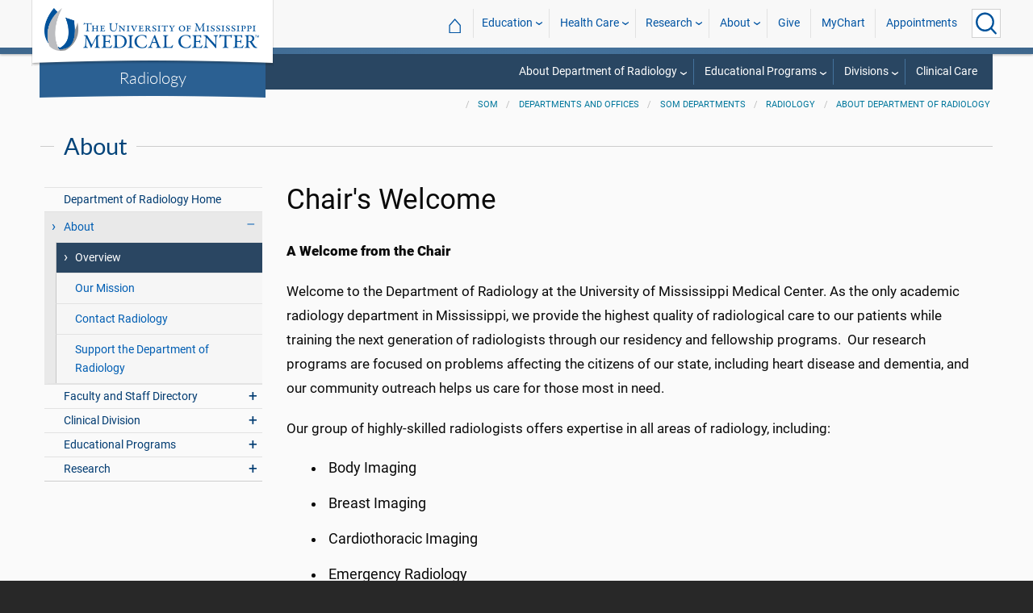

--- FILE ---
content_type: text/html; charset=utf-8
request_url: https://www.umc.edu/som/Departments%20and%20Offices/SOM%20Departments/Radiology/About-Us/Overview.html
body_size: 51211
content:

<!DOCTYPE html>
<html lang="en" class="ummc">
<head>
    <meta charset="utf-8" />
    <meta name="viewport" content="width=device-width, initial-scale=1.0" />
    
        <meta name="WT.cg_n" content="umc.edu" />
        <meta name="WT.cg_s" content="Education" />
        <meta name="WT.cg_s2" content="SOM" />
        <meta name="WT.cg_s3" content="Departments and Offices" />
        <meta name="WT.cg_s4" content="SOM Departments" />
        <meta name="WT.cg_s5" content="Radiology" />
        <meta name="WT.cg_s6" content="About Department of Radiology" />
        <meta name="WT.cg_s7" content="Overview" />
        <meta name="fb:app_id" content="226353484189489" />
        <meta name="og:url" content="https://umc.edu/som/Departments and Offices/SOM Departments/Radiology/About-Us/Overview.html" />
        <meta name="og:type" content="article" />
        <meta name="og:site_name" content="University of Mississippi Medical Center" />
        <meta name="og:title" content="Overview" />
        <meta name="og:description" content=" A Welcome from the Chair " />
        <meta name="description" content=" A Welcome from the Chair " />

    <link rel="canonical" href="https://umc.edu/som/Departments and Offices/SOM Departments/Radiology/About-Us/Overview.html" />


    <title>Chair&#x27;s Welcome - University of Mississippi Medical Center</title>

    

<link rel="shortcut icon" href="/img/favicon.ico" />
<link href="/img/apple-touch-icon-180.png" rel="apple-touch-icon" />
<link href="/img/apple-touch-icon-180.png" rel="apple-touch-icon" sizes="180x180" />
<link href="/img/apple-touch-icon-192.png" rel="icon" sizes="192x192" />

    <link rel="stylesheet" href="/_content/ummc.cascade.components/lib/slick-carousel/slick.min.css?v=ke7G-wFSu3v-A2BtFRwgec_Vh4-Wx4oCqPddg3HRjGg" />
<link rel="stylesheet" href="/_content/ummc.cascade.components/css/slick-theme-feature-slider.css?v=naWCgQiIadzD2yfq8Oxos7d9sgbgIz3DXiGN2NtrNNA" />
<link rel="stylesheet" href="/_content/ummc.cascade.components/lib/jqueryui/themes/base/jquery-ui.min.css?v=tPN1H9AV54rRzDsuuLXC0ncNyeEhxQSdYRgXkyB23Mw" />
<link rel="stylesheet" href="/_content/ummc.cascade.components/lib/fancybox/jquery.fancybox.min.css?v=Vzbj7sDDS_woiFS3uNKo8eIuni59rjyNGtXfstRzStA" />
<link rel="stylesheet" href="/_content/ummc.cascade.components/css/CampusAlertRow.css?v=j6XBs7I7L_lyI4FEXF4LTyjtEJR8t3sbZH1E3FZyv2w" />
<link rel="stylesheet" href="/_content/ummc.cascade.components/lib/foundation/css/foundation-float.min.css?v=Jhe1vNUaR_Q98hBe3SHDfk3idhhE3_IGe_VBOydAzgQ" />
<link rel="stylesheet" href="/_content/ummc.cascade.components/css/foundation-additions.css?v=-kpfcNQLy_UG5pbSnjXc-WQZrcdbUnKmuv0y79KFrj8" />
<link rel="stylesheet" href="/_content/ummc.cascade.components/css/ummc-styles.css?v=JymEanW9PeipOQVifyncBNyeGoPdbyFza33ZMTFAdPc" />
<link rel="stylesheet" href="/_content/ummc.cascade.components/css/slick-theme-row-slideshow.css?v=0Q4WkxNV_GBZO3K5EdqQ0avn54NQNC0yxn6s3QnT-jo" />
<link rel="stylesheet" href="/_content/ummc.cascade.components/css/print.css?v=NJ2R1podcbPLTl97RHqnW21PNWaOKkSvXDOvEQqdQZI" />
<link rel="stylesheet" href="/_content/ummc.cascade.components/lib/aos/aos.css?v=GqiEX9BuR1rv5zPU5Vs2qS_NSHl1BJyBcjQYJ6ycwD4" />
    
    <link rel="stylesheet" href="/UMMCWebsite.styles.css?v=niLUGzn-bjjUsF0A4LKDWPHusf2KLS3PojwG-kX3pzw" />
</head>
<body>

    


<header role="banner" id="headerwrap" class="header-wrap ">
    <div class="row">

        <ul id="skip" class="skip">
            <li><a href="#content-anchor">Skip to content</a></li>
        </ul>

        
<div id="logo-wrap">

        <a runat="server" id="logolink" class="logo-link" href="/">
            <img ID="logou" class="logo-u" src="/img/ummc_logo_U_4k.cmp.png" alt="University of Mississippi Medical Center" />
            <img ID="logoummc" class="logo-ummc" src="/img/ummc_logo_UMMC3b_4k.cmp.png" alt="University of Mississippi Medical Center" />
            <div class="logo-ummc-short">
                <img ID="logoummcshort" src="/img/ummc_logo_UMMC_short.svg" alt="University of Mississippi Medical Center" />
            </div>
        </a>

</div>

            <div id="dept-name"><a href="/som/Departments and Offices/SOM Departments/Radiology/Home-Page.html" id="deptnamelink">Radiology</a></div>

        <ul class="menu top-buttons">
            <li class="nav-button-li search">
                <button type="button" class="top" aria-label="Click to Search UMMC"><p>Search UMMC</p><span></span></button>

            </li>
            <li class="nav-button-li hamburger"><button type="button" class="top" aria-label="Click to show Site Navigation"><p>Mobile Navigation</p><span></span></button></li>
        </ul>

        <div id="top-nav-wrap">

            <div id="search-popup-wrap" class="hideSearch">
                <form action="/Search/" method="get">
                    <ul class="menu">
                        <li><input type="search" name="query" id="Header_txtsearch" class="siteSearch" aria-label="Search UMMC" placeholder="Search UMMC..." /></li>
                        <li><input type="submit" id="btnSearch" class="button" Text="Search"/></li>
                    </ul>
                </form>
            </div>

            <!-- End Search Pop-up Wrap -->
            
<a id="top-nav-header" href="">UMMC Navigation</a>

<ul class="menu top-nav">

        <li>
            <a href="/">&#8962; <span class="top-home">UMMC Home</span></a>
        </li>

<li>
    <a href="/acadaff" class="has-subnav">Education</a>
    <ul>
        <li><a href="/Office%20of%20Academic%20Affairs/Home-Page.html">Academic Affairs</a></li>
        <li><a href="/prospective-students">For Prospective Students</a></li>
        <li><a href="/Office%20of%20Academic%20Affairs/For-Students/Student%20Affairs/Student-Affairs-Home.html">For Students</a></li>
        <li><a href="/UMMC/Residents-and-Fellows.html">For Residents and Fellows</a></li>
        <li><a href="/ForFaculty">For Faculty</a></li>
        <li><a href="/sod">School of Dentistry</a></li>
        <li><a href="/graduateschool">School of Graduate Studies</a></li>
        <li><a href="/shrp">School of Health Related Professions</a></li>
        <li><a href="/som">School of Medicine</a></li>
        <li><a href="/son">School of Nursing</a></li>
        <li><a href="/soph">School of Population Health</a></li>
        <li><a href="/online">UMMC Online</a></li>
        <li><a href="/faculty.aspx">Faculty Directory</a></li>
    </ul>
</li>
<li>
    <a href="/Healthcare" class="has-subnav">Health Care</a>
    <ul>
        <li><a href="/Healthcare">Health Care Home</a></li>
        <li><a href="/Healthcare/#All_services">All UMMC Services</a></li>
        <li><a href="/Childrens/">Children's of Mississippi</a></li>
        <li><a href="/DoctorSearch/">Find a Doctor</a></li>
        <li><a href="/LocationsSearch/">Find a Location</a></li>
        <li><a href="/billpay">Pay a Bill</a></li>
        <li><a href="/UMMCpricing">UMMC Pricing</a></li>
        <li><a href="/Patients_and_Visitors">Patient and Visitor Information</a></li>
        <li><a href="/Referring_Physicians">Referring Physicians</a></li>
    </ul>
</li>
<li>
    <a href="/Research" class="has-subnav">Research</a>
    <ul>
        <li><a href="/Research">Research Home</a></li>
        <li><a href="/Research/Centers-and-Institutes/">Centers and Institutes</a></li>
        <li><a href="/Research/Research-Offices/">Offices</a></li>
        <li><a href="/Research/Resources/">Resources</a></li>
        <li><a href="/Research/Research-Offices/Clinical-Trials/Participants/Home.html">Participate in Clinical Trials</a></li>
    </ul>

</li>
<li>
    <a href="/UMMC/About-Us/About-Us-Overview.html" class="has-subnav">About</a>
    <ul>
        <li><a href="/quicklinks">A-Z Site Index</a></li>
        <li><a href="/UMMC/About-Us/About-Us-Overview.html">About Us</a></li>
        <li><a href="/Accreditation">Accreditations</a></li>
        <li><a href="/UMMC/About-Us/History/">History</a></li>
        <li><a href="/Careers">Jobs at UMMC</a></li>
        <li><a href="/leadership">Leadership</a></li>
        <li><a href="/ummcmission">Mission and Vision</a></li>

    </ul>
</li>
<li><a href="/givenow">Give</a></li>
<li><a href="/mychart">MyChart</a></li>
<li><a href="/request_appointment">Appointments</a></li></ul>

            
<div id="sub-nav-wrap">

    <div id="sub-nav-title-wrap">
        <a id="subnavdeptnamelink" href="/som/Departments and Offices/SOM Departments/Radiology/Home-Page.html">Radiology</a>
    </div>

<ul class="menu sub-nav"><li><a href="">About Department of Radiology</a><ul><li class="direct-link"><a href="/som/Departments and Offices/SOM Departments/Radiology/About-Us/Overview.html">Chair's Message</a></li><li><a href="">Faculty and Administration Directory</a><ul><li class="direct-link"><a href="/som/Departments and Offices/SOM Departments/Radiology/Administration/Faculty.html">Faculty Directory</a></li><li class="direct-link"><a href="/som/Departments and Offices/SOM Departments/Radiology/Administration/Meet_Our_Staff.html">Administrative Staff Directory</a></li><li class="direct-link"><a href="/som/Departments and Offices/SOM Departments/Radiology/Divisions/Body-Imaging/Faculty.html">Body Imaging</a></li><li class="direct-link"><a href="/som/Departments and Offices/SOM Departments/Radiology/Divisions/Breast-Imaging/Faculty.html">Breast Imaging</a></li><li class="direct-link"><a href="/som/Departments and Offices/SOM Departments/Radiology/Divisions/Cardiac-Imaging/Faculty-and-Staff.html">Cardiac Imaging</a></li><li class="direct-link"><a href="/som/Departments and Offices/SOM Departments/Radiology/Divisions/Emergency-Radiology/Faculty.html">Emergency Radiology</a></li><li class="direct-link"><a href="/som/Departments and Offices/SOM Departments/Radiology/Divisions/Musculoskeletal-Radiology/Faculty.html">Musculoskeletal Radiology</a></li><li class="direct-link"><a href="/som/Departments and Offices/SOM Departments/Radiology/Divisions/Neuroradiology/Faculty.html">Neuroradiology</a></li><li class="direct-link"><a href="/som/Departments and Offices/SOM Departments/Radiology/Divisions/Nuclear-Medicine/Faculty.html">Nuclear Medicine</a></li><li class="direct-link"><a href="/som/Departments and Offices/SOM Departments/Radiology/Divisions/Pediatric-Radiology/Pediatric-Radiology-Faculty.html">Pediatric Radiology</a></li><li class="direct-link"><a href="/som/Departments and Offices/SOM Departments/Radiology/Research/Radiology-Research.html">Radiology Research</a></li></ul></li><li><a href="">Resources</a><ul><li class="direct-link"><a href="/som/Departments and Offices/SOM Departments/Radiology/About-Us/Donate-Online.html">Donate Online</a></li></ul></li><li><a href="">Contact Us</a><ul><li class="direct-link"><a href="/som/Departments and Offices/SOM Departments/Radiology/About-Us/Contact-Us.html">For more information</a></li><li class="direct-link"><a href="/som/Departments and Offices/SOM Departments/Radiology/About-Us/Donate-Online.html">Donate online</a></li></ul></li></ul></li><li><a href="">Educational Programs</a><ul><li><a href="">Students</a><ul><li class="direct-link"><a href="/som/Departments and Offices/SOM Departments/Radiology/Educational-Programs/Student-Program/Student-Program.html">Medical Students and Radiology</a></li></ul></li><li><a href="">Residencies</a><ul><li class="direct-link"><a href="/som/Departments and Offices/SOM Departments/Radiology/Educational-Programs/Residencies/Diagnostic-Residency-Program/Overview.html">Welcome</a></li><li class="direct-link"><a href="/som/Departments and Offices/SOM Departments/Radiology/Educational-Programs/Residencies/Diagnostic-Residency-Program/Admissions.html">Admissions</a></li><li class="direct-link"><a href="/som/Departments and Offices/SOM Departments/Radiology/Educational-Programs/Residencies/Diagnostic-Residency-Program/Curriculum.html">Curriculum</a></li><li class="direct-link"><a href="/som/Departments and Offices/SOM Departments/Radiology/Educational-Programs/Residencies/Diagnostic-Residency-Program/FAQ.html">FAQ</a></li><li class="direct-link"><a href="/som/Departments and Offices/SOM Departments/Radiology/Educational-Programs/Residencies/Diagnostic-Residency-Program/Program-Benefits.html">Program Benefits</a></li></ul></li><li><a href="">Fellowships</a><ul><li class="direct-link"><a href="/som/Departments and Offices/SOM Departments/Radiology/Educational-Programs/Fellowships/Breast Imaging/Breast Imaging Fellowship.html">Breast Imaging</a></li><li class="direct-link"><a href="/som/Departments and Offices/SOM Departments/Radiology/Educational-Programs/Fellowships/Body Imaging/Overview.html">Body Imaging</a></li><li class="direct-link"><a href="/som/Departments and Offices/SOM Departments/Radiology/Educational-Programs/Fellowships/Emergency-Radiology/Overview.html">Emergency Radiology</a></li><li class="direct-link"><a href="/som/Departments and Offices/SOM Departments/Radiology/Educational-Programs/Fellowships/Neuroradiology/Overview.html">Neuroradiology</a></li><li class="direct-link"><a href="/som/Departments and Offices/SOM Departments/Radiology/Educational-Programs/Fellowships/Musculoskeletal/Musculoskeletal_Fellowship.html">Musculoskeletal</a></li></ul></li><li><a href="">Contact Us</a><ul><li class="direct-link"><a href="/som/Departments and Offices/SOM Departments/Radiology/About-Us/Contact-Us.html">For more information</a></li><li class="direct-link"><a href="/som/Departments and Offices/SOM Departments/Radiology/About-Us/Donate-Online.html">Donate online</a></li></ul></li></ul></li><li><a href="">Divisions</a><ul><li class="direct-link"><a href="/som/Departments and Offices/SOM Departments/Radiology/Divisions/Overview.html">What We Offer</a></li><li class="direct-link"><a href="/som/Departments and Offices/SOM Departments/Radiology/Divisions/Body-Imaging/Division-of-Body-Imaging-Home.html">Body Imaging</a></li><li class="direct-link"><a href="/som/Departments and Offices/SOM Departments/Radiology/Divisions/Breast-Imaging/Overview.html">Breast Imaging</a></li><li class="direct-link"><a href="/som/Departments and Offices/SOM Departments/Radiology/Divisions/Cardiac-Imaging/Overview.html">Cardiac Imaging</a></li><li class="direct-link"><a href="/som/Departments and Offices/SOM Departments/Radiology/Divisions/Emergency-Radiology/Overview.html">Emergency Radiology</a></li><li class="direct-link"><a href="/som/Departments and Offices/SOM Departments/Radiology/Divisions/Interventional_Radiology/Interventional_Radiology_Faculty.html">Interventional Radiology</a></li><li class="direct-link"><a href="/som/Departments and Offices/SOM Departments/Radiology/Divisions/Musculoskeletal-Radiology/Musculoskeletal-Imaging.html">Musculoskeletal Radiology</a></li><li class="direct-link"><a href="/som/Departments and Offices/SOM Departments/Radiology/Divisions/Neuroradiology/Overview.html">Neuroradiology</a></li><li class="direct-link"><a href="/som/Departments and Offices/SOM Departments/Radiology/Divisions/Nuclear-Medicine/Overview.html">Nuclear Medicine</a></li><li class="direct-link"><a href="/som/Departments and Offices/SOM Departments/Radiology/Divisions/Pediatric-Radiology/Overview.html">Pediatric Radiology</a></li><li class="direct-link"><a href="/som/Departments and Offices/SOM Departments/Radiology/Research/Radiology-Research.html">Radiology Research</a></li><li><a href="">Contact Us</a><ul><li class="direct-link"><a href="/som/Departments and Offices/SOM Departments/Radiology/About-Us/Contact-Us.html">For more information</a></li><li class="direct-link"><a href="/som/Departments and Offices/SOM Departments/Radiology/About-Us/Donate-Online.html">Donate online</a></li></ul></li></ul></li><li class="direct-link"><a href="/Healthcare/Radiology/Radiology_Home.html">Clinical Care</a></li></ul></div>
        </div>
    </div>
</header><!-- End Header Wrap -->
<!-- Periodically checks for campus alerts and displays them in the following row if found. -->
<!-- Uses CampusAlertRow.js & CampusAlertRow.css -->
<div id="campusalert-row"></div>

    <div b-xdgp4rsk6l class="container">
        <main b-xdgp4rsk6l role="main" class="pb-3" id="content-wrap">
            

    <div class="row-wrap white" style="background: #fafafa; padding-top:18px;">
        <div id="header-spacer"></div>
        <div class="secondary-content-block row">
            <div class="row breadcrumbs-wrap">
                <div class="medium-offset-3 medium-9 column padding-none" style="padding-bottom:0">
                    
    <ul class="breadcrumbs">
                <li><a href="/som/SOM_Home.html">SOM</a></li>
                <li><a href="/som/Departments and Offices/Overview.html">Departments and Offices</a></li>
                <li><a href="/som/Departments and Offices/SOM Departments/Departments.html">SOM Departments</a></li>
                <li><a href="/som/Departments and Offices/SOM Departments/Radiology/Home-Page.html">Radiology</a></li>
                <li><a href="/som/Departments and Offices/SOM Departments/Radiology/About-Us/Overview.html">About Department of Radiology</a></li>
    </ul>

                </div>
            </div>
            
        <h2 class="line-behind txt-blue">About</h2>
    <div class="medium-4 large-3 column" id="sub-nav-vertical-wrap">
        <ul class="sub-nav-vertical">
            
            <li class="">
                    <a href="/som/Departments and Offices/SOM Departments/Radiology/Home-Page.html">Department of Radiology Home</a>

            </li>
            <li class="hoverli has-subnav">
                        <a>About</a>

                        <ul class="has-subnav" style="display:block;">
                            
            <li class="hoverli thisIsThe currentPage">
                    <a href="/som/Departments and Offices/SOM Departments/Radiology/About-Us/Overview.html">Overview</a>

            </li>
            <li class="">
                    <a href="/som/Departments and Offices/SOM Departments/Radiology/About-Us/Mission_Vision_Values.html">Our Mission</a>

            </li>
            <li class="">
                    <a href="/som/Departments and Offices/SOM Departments/Radiology/About-Us/Contact-Us.html">Contact Radiology</a>

            </li>
            <li class="">
                    <a href="/som/Departments and Offices/SOM Departments/Radiology/About-Us/Donate-Online.html">Support the Department of Radiology</a>

            </li>

                        </ul>
            </li>
            <li class=" has-subnav">
                        <a>Faculty and Staff Directory</a>

                        <ul class="has-subnav">
                            
            <li class="">
                    <a href="/som/Departments and Offices/SOM Departments/Radiology/Administration/Meet_Our_Staff.html">Administrative Staff</a>

            </li>
            <li class="">
                    <a href="/som/Departments and Offices/SOM Departments/Radiology/Administration/Faculty.html">Radiology Faculty</a>

            </li>

                        </ul>
            </li>
            <li class=" has-subnav">
                        <a>Clinical Division</a>

                        <ul class="has-subnav">
                            
            <li class="">
                    <a href="/som/Departments and Offices/SOM Departments/Radiology/Divisions/Overview.html">About Clinical Divisions</a>

            </li>
            <li class=" has-subnav">
                        <a>Body Imaging</a>

                        <ul class="has-subnav">
                            
            <li class="">
                    <a href="/som/Departments and Offices/SOM Departments/Radiology/Divisions/Body-Imaging/Division-of-Body-Imaging-Home.html">About Body Imaging</a>

            </li>
            <li class="">
                    <a href="/som/Departments and Offices/SOM Departments/Radiology/Divisions/Body-Imaging/Faculty.html">Body Imaging Faculty</a>

            </li>
            <li class="">
                    <a href="/som/Departments%20and%20Offices/SOM%20Departments/Radiology/Educational-Programs/Fellowships/Body%20Imaging/Overview.html">Body Imaging Fellowship</a>

            </li>

                        </ul>
            </li>
            <li class=" has-subnav">
                        <a>Breast Imaging</a>

                        <ul class="has-subnav">
                            
            <li class="">
                    <a href="/som/Departments and Offices/SOM Departments/Radiology/Divisions/Breast-Imaging/Overview.html">About Breast Imaging</a>

            </li>
            <li class="">
                    <a href="/som/Departments and Offices/SOM Departments/Radiology/Divisions/Breast-Imaging/Faculty.html">Breast Imaging Faculty</a>

            </li>
            <li class="">
                    <a href="/som/Departments and Offices/SOM Departments/Radiology/Divisions/Breast-Imaging/Breast-Imaging-Fellowship.html">Breast Imaging Fellowship</a>

            </li>

                        </ul>
            </li>
            <li class=" has-subnav">
                        <a>Cardiac Imaging</a>

                        <ul class="has-subnav">
                            
            <li class="">
                    <a href="/som/Departments and Offices/SOM Departments/Radiology/Divisions/Cardiac-Imaging/Overview.html">About Cardiac Imaging</a>

            </li>
            <li class="">
                    <a href="/som/Departments and Offices/SOM Departments/Radiology/Divisions/Cardiac-Imaging/Faculty-and-Staff.html">Cardiac Imaging Faculty</a>

            </li>
            <li class=" has-subnav">
                        <a>Cardiac Imaging Academics</a>

                        <ul class="has-subnav">
                            
            <li class="">
                    <a href="/som/Departments and Offices/SOM Departments/Radiology/Divisions/Cardiac-Imaging/Academics/Academics.html">Academics</a>

            </li>
            <li class="">
                    <a href="/som/Departments and Offices/SOM Departments/Radiology/Divisions/Cardiac-Imaging/Academics/Section-Competency-Requirements.html">Section Competency Requirements</a>

            </li>

                        </ul>
            </li>

                        </ul>
            </li>
            <li class=" has-subnav">
                        <a>Emergency Imaging</a>

                        <ul class="has-subnav">
                            
            <li class="">
                    <a href="/som/Departments and Offices/SOM Departments/Radiology/Divisions/Emergency-Radiology/Overview.html">About Emergency Imaging</a>

            </li>
            <li class="">
                    <a href="/som/Departments and Offices/SOM Departments/Radiology/Divisions/Emergency-Radiology/Faculty.html">Emergency Imaging Faculty</a>

            </li>
            <li class="">
                    <a href="/som/Departments and Offices/SOM Departments/Radiology/Divisions/Emergency-Radiology/Fellowship.html">Emergency Radiology Fellowship</a>

            </li>

                        </ul>
            </li>
            <li class=" has-subnav">
                        <a>Interventional Radiology</a>

                        <ul class="has-subnav">
                            
            <li class="">
                    <a href="/som/Departments and Offices/SOM Departments/Radiology/Divisions/Interventional_Radiology/Interventional_Radiology_Faculty.html">Interventional Radiology Faculty</a>

            </li>
            <li class="">
                    <a href="/som/Departments and Offices/SOM Departments/Radiology/Divisions/Interventional_Radiology/Residency-Program.html">Residency Program</a>

            </li>

                        </ul>
            </li>
            <li class=" has-subnav">
                        <a>Musculoskeletal Imaging</a>

                        <ul class="has-subnav">
                            
            <li class="">
                    <a href="/som/Departments and Offices/SOM Departments/Radiology/Divisions/Musculoskeletal-Radiology/Musculoskeletal-Imaging.html">About Musculoskeletal Imaging</a>

            </li>
            <li class="">
                    <a href="/som/Departments and Offices/SOM Departments/Radiology/Divisions/Musculoskeletal-Radiology/Faculty.html">Musculoskeletal Imaging Faculty</a>

            </li>
            <li class="">
                    <a href="/som/Departments and Offices/SOM Departments/Radiology/Divisions/Musculoskeletal-Radiology/Musculoskeletal-Fellowship.html">Musculoskeletal Fellowship</a>

            </li>

                        </ul>
            </li>
            <li class=" has-subnav">
                        <a>Neuroradiology</a>

                        <ul class="has-subnav">
                            
            <li class="">
                    <a href="/som/Departments and Offices/SOM Departments/Radiology/Divisions/Neuroradiology/About Neuroradiology.html">About Neuroradiology</a>

            </li>
            <li class="">
                    <a href="/som/Departments and Offices/SOM Departments/Radiology/Divisions/Neuroradiology/Faculty.html">Neuroradiology Faculty</a>

            </li>
            <li class="">
                    <a href="/som/Departments and Offices/SOM Departments/Radiology/Divisions/Neuroradiology/Neuroradiology-Fellowship.html">Neuroradiology Fellowship</a>

            </li>

                        </ul>
            </li>
            <li class=" has-subnav">
                        <a>Nuclear Medicine</a>

                        <ul class="has-subnav">
                            
            <li class="">
                    <a href="/som/Departments and Offices/SOM Departments/Radiology/Divisions/Nuclear-Medicine/Overview.html">About Nuclear Medicine</a>

            </li>
            <li class="">
                    <a href="/som/Departments and Offices/SOM Departments/Radiology/Divisions/Nuclear-Medicine/Faculty.html">Nuclear Medicine Faculty</a>

            </li>

                        </ul>
            </li>
            <li class=" has-subnav">
                        <a>Pediatric Radiology</a>

                        <ul class="has-subnav">
                            
            <li class="">
                    <a href="/som/Departments and Offices/SOM Departments/Radiology/Divisions/Pediatric-Radiology/Overview.html">About Pediatric Imaging</a>

            </li>
            <li class="">
                    <a href="/som/Departments and Offices/SOM Departments/Radiology/Divisions/Pediatric-Radiology/Pediatric-Radiology-Faculty.html">Pediatric Imaging Faculty</a>

            </li>

                        </ul>
            </li>
            <li class=" has-subnav">
                        <a>PET/CT</a>

                        <ul class="has-subnav">
                            
            <li class="">
                    <a href="/som/Departments and Offices/SOM Departments/Radiology/Divisions/PET/About PET.html">About PET</a>

            </li>

                        </ul>
            </li>

                        </ul>
            </li>
            <li class=" has-subnav">
                        <a>Educational Programs</a>

                        <ul class="has-subnav">
                            
            <li class="">
                    <a href="/som/Departments and Offices/SOM Departments/Radiology/Educational-Programs/Educational-Observer-Program.html">Educational Observers</a>

            </li>
            <li class=" has-subnav">
                        <a>Fellowships</a>

                        <ul class="has-subnav">
                            
            <li class="">
                    <a href="/som/Departments and Offices/SOM Departments/Radiology/Educational-Programs/Fellowships/Overview.html">About Our Fellowship Programs</a>

            </li>
            <li class=" has-subnav">
                        <a>Body Imaging</a>

                        <ul class="has-subnav">
                            
            <li class="">
                    <a href="/som/Departments and Offices/SOM Departments/Radiology/Educational-Programs/Fellowships/Body Imaging/Overview.html">Body Imaging Fellowship</a>

            </li>
            <li class="">
                    <a href="/som/Departments and Offices/SOM Departments/Radiology/Educational-Programs/Fellowships/Body Imaging/Body_Imaging_Application_Information.html">Application Information</a>

            </li>

                        </ul>
            </li>
            <li class=" has-subnav">
                        <a>Breast Imaging</a>

                        <ul class="has-subnav">
                            
            <li class="">
                    <a href="/som/Departments and Offices/SOM Departments/Radiology/Educational-Programs/Fellowships/Breast Imaging/Breast Imaging Fellowship.html">Breast Imaging Fellowship</a>

            </li>
            <li class="">
                    <a href="/som/Departments and Offices/SOM Departments/Radiology/Educational-Programs/Fellowships/Breast Imaging/Breast_Imaging_Application.html">Application Information</a>

            </li>

                        </ul>
            </li>
            <li class=" has-subnav">
                        <a>Emergency Radiology</a>

                        <ul class="has-subnav">
                            
            <li class="">
                    <a href="/som/Departments and Offices/SOM Departments/Radiology/Educational-Programs/Fellowships/Emergency-Radiology/Overview.html">Emergency Radiology Fellowship</a>

            </li>
            <li class="">
                    <a href="/som/Departments and Offices/SOM Departments/Radiology/Educational-Programs/Fellowships/Emergency-Radiology/Apply.html">Application Information</a>

            </li>

                        </ul>
            </li>
            <li class=" has-subnav">
                        <a>Musculoskeletal</a>

                        <ul class="has-subnav">
                            
            <li class="">
                    <a href="/som/Departments and Offices/SOM Departments/Radiology/Educational-Programs/Fellowships/Musculoskeletal/Musculoskeletal_Fellowship.html">Musculoskeletal Fellowship</a>

            </li>
            <li class="">
                    <a href="/som/Departments and Offices/SOM Departments/Radiology/Educational-Programs/Fellowships/Musculoskeletal/MSK_Application_Information.html">Application Information</a>

            </li>

                        </ul>
            </li>
            <li class=" has-subnav">
                        <a>Neuroradiology</a>

                        <ul class="has-subnav">
                            
            <li class="">
                    <a href="/som/Departments and Offices/SOM Departments/Radiology/Educational-Programs/Fellowships/Neuroradiology/Overview.html">Neuroradiology Fellowship</a>

            </li>
            <li class="">
                    <a href="/som/Departments and Offices/SOM Departments/Radiology/Educational-Programs/Fellowships/Neuroradiology/Application-Information.html">Application Information</a>

            </li>

                        </ul>
            </li>
            <li class="">
                    <a href="/som/Departments and Offices/SOM Administrative Offices/Graduate Medical Education/Salaries and Benefits.html">Salaries and Benefits</a>

            </li>

                        </ul>
            </li>
            <li class=" has-subnav">
                        <a>Residencies</a>

                        <ul class="has-subnav">
                            
            <li class="">
                        <a href="/som/Departments and Offices/SOM Departments/Radiology/Educational-Programs/Residencies/Integrated IR Residency Program/Integrated Interventional Radiology Residency Program.html">Integrated IR Residency Program</a>

            </li>
            <li class="">
                        <a href="/som/Departments and Offices/SOM Departments/Radiology/Educational-Programs/Residencies/Diagnostic-Residency-Program/Overview.html">Diagnostic Residency Program</a>

            </li>

                        </ul>
            </li>
            <li class=" has-subnav">
                        <a>Student Program</a>

                        <ul class="has-subnav">
                            
            <li class="">
                    <a href="/som/Departments and Offices/SOM Departments/Radiology/Educational-Programs/Student-Program/Student-Program.html">Medical Students</a>

            </li>
            <li class="">
                    <a href="/som/Departments and Offices/SOM Departments/Radiology/Educational-Programs/Student-Program/Radiology-Interest-Group.html">Radiology Interest Group</a>

            </li>
            <li class="">
                    <a href="/som/Departments and Offices/SOM Departments/Radiology/Educational-Programs/Student-Program/Student-Electives.html">Student Electives</a>

            </li>
            <li class="">
                    <a href="/som/Departments and Offices/SOM Departments/Radiology/Educational-Programs/Student-Program/Visiting-Students.html">Visiting Students</a>

            </li>

                        </ul>
            </li>

                        </ul>
            </li>
            <li class=" has-subnav">
                        <a>Research</a>

                        <ul class="has-subnav">
                            
            <li class="">
                    <a href="/som/Departments and Offices/SOM Departments/Radiology/Research/Radiology-Research.html">Radiology Research</a>

            </li>
            <li class="">
                    <a href="/som/Departments and Offices/SOM Departments/Radiology/Research/Research_Faculty.html">Research Team</a>

            </li>
            <li class="">
                    <a href="/som/Departments and Offices/SOM Departments/Radiology/Research/Current_Research.html">Current Research</a>

            </li>
            <li class="">
                    <a href="/som/Departments and Offices/SOM Departments/Radiology/Research/Research_Publications.html">Publications</a>

            </li>

                        </ul>
            </li>

        </ul>
    </div>

            <div class="widget text medium-8 large-9 column">
                <a name="content-anchor" class="accessibility">Main Content</a>
            

<h1>Chair&#x27;s Welcome</h1>


                <p><strong>A Welcome from the Chair</strong></p><p>Welcome to the Department of Radiology at the University of Mississippi Medical Center. As the only academic radiology department in Mississippi, we provide the highest quality of radiological care to our patients while training the next generation of radiologists through our residency and fellowship programs.  Our research programs are focused on problems affecting the citizens of our state, including heart disease and dementia, and our community outreach helps us care for those most in need. </p><p>Our group of highly-skilled radiologists offers expertise in all areas of radiology, including:  </p><ul><li>Body Imaging</li><li>Breast Imaging</li><li>Cardiothoracic Imaging</li><li>Emergency Radiology</li><li>Head and Neck Imaging</li><li>Interventional Radiology</li><li>Musculoskeletal Radiology</li><li>Neuroradiology</li><li>Nuclear Medicine and PET</li><li>Oncologic Imaging</li><li>Pediatric Radiology</li></ul><p>Our collaborative approach helps us provide extraordinary service to our patients and referring clinicians, and our collegial environment makes our department an ideal place to train and work.</p><p>Please feel free to reach out to me or any of our department leaders if we can be of assistance in any of our mission areas.</p><p>Thank you for your interest and for visiting.</p><p> </p><p><img alt="Robert Morris 2021" class="" height="247" src="/common/People-Headshots/Robert-Morris.jpg" width="185"></p><p><strong>Robert W. Morris, MD, MBA, FACR</strong></p><p><em>Chair, Department of Radiology</em><br><em>University of Mississippi Medical Center</em></p>


                    


            </div>
        </div>
    </div>

        </main>
    </div>

    
<footer id="footer-wrap" class="row-wrap flex" style="background: #1f364c;color: #fff;border-top: 42px solid #184C7C">
<div id="footer-row-1" class="row expanded">

    <div class="medium-4 large-2 column">
        <h2>General</h2>
        <ul>
            <li><a href="/ce-central" target="_blank">CE Central</a></li>
            <li><a href="/webmail">Email Login</a></li>
            <li><a href="/givenow">Give Now</a></li>
            <li><a href="/maps">Interactive Campus Map</a></li>
            <li><a href="/careers">Jobs</a></li>
            <li><a href="https://mycitrix.umc.edu/">My UMMC</a></li>
            <li><a href="/parking">Parking Information</a></li>
            <li><a href="/sitemap/tree">Site Map</a></li>
            <li><a href="/workday" target="_blank">Workday</a></li>
        </ul>
    </div>

    <div class="medium-4 large-2 column">
        <h2>Academics</h2>
        <ul>
             <li><a href="/accreditation">Accreditation</a></li>
             <li><a href="/applynow-student" target="_blank">Apply Now</a></li>
             <li><a href="/conted">Continuing Health Professional Education</a></li>
             <li><a href="/academic-affairs">Office of Academic Affairs</a></li>
             <li><a href="/library">Rowland Medical Library</a></li>
             <li><a href="/sod">School of Dentistry</a></li>
             <li><a href="/graduateschool">School of Graduate Studies</a></li>
             <li><a href="/shrp">School of Health Related Professions</a></li>
             <li><a href="/som">School of Medicine</a></li>
             <li><a href="/son">School of Nursing</a></li>
             <li><a href="/soph">School of Population Health</a></li>
        </ul>
    </div>

    <div class="medium-4 large-2 column">
        <h2>Health Care</h2>

        <ul>
            <li><a href="/Healthcare">All Health Services</a></li>
            <li><a href="/Childrens/">Children's of Mississippi</a></li>
            <li><a href="/ClinicalQuality/">Clinical Quality</a></li>
            <li><a href="/DoctorSearch/">Find a Doctor</a></li>
            <li><a href="/findlocation">Hospital and Clinic Locations</a></li> 
            <li><a href="/pricing">Price Transparency</a></li>
            <li><a href="/referrals">Referring Physicians</a></li>
        </ul>
    </div>

    <div class="medium-4 large-2 column">
        <h2>Research</h2>

        <ul>
            <li><a href="/centersinstitutes">Centers and Institutes</a></li>
            <li><a href="/hro">Human Research Office</a></li>
            <li><a href="/ipc">Intellectual Property and Commercialization Office</a></li>
            <li><a href="/Research">Research Administration</a></li>
            <li><a href="/orsp">Sponsored Programs</a></li>
        </ul>
    </div>

    <div class="medium-4 large-2 column">
        <h2>News and Media</h2>

        <ul>
            <li><a href="/CommunicationsMarketing">Communications and Marketing</a></li>
            <li><a href="/Calendar">Events Calendar</a></li>
            <li><a href="/news">UMMC News</a></li>
            <li><a href="/consult" target="_blank" rel="noreferrer noopener">Subscribe to CONSULT</a></li>
            <li><a href="https://www.facebook.com/ummcnews" target="_blank" rel="noreferrer noopener"><img src="/img/facebook.png" class="fb_icon" alt="Facebook logo icon" /> &nbsp; Facebook</a></li>
            <li><a href="https://twitter.com/UMMCnews" target="_blank" rel="noreferrer noopener"><img src="/img/twitter.png" class="tw_icon" alt="Twitter logo icon" /> &nbsp; Twitter</a></li>
            <li><a href="https://www.youtube.com/user/UMMCnews/videos" target="_blank" rel="noreferrer noopener"><img src="/img/youtube2.png" class="yt_icon" alt="YouTube logo icon" /> &nbsp; YouTube</a></li>
            <li><a href="https://www.instagram.com/ummcnews/" target="_blank" rel="noreferrer noopener"><img src="/img/instagram3.png" class="ig_icon" alt="Instagram logo icon" /> &nbsp; Instagram</a></li>
            <li><a href="https://www.linkedin.com/school/university-of-mississippi-medical-center/" target="_blank" rel="noreferrer noopener"><img src="/img/linkedin.jpg" class="li_icon" alt="LinkedIn logo icon" /> &nbsp; LinkedIn</a></li>
            <li><a href="/feed/rss/news/ummc/" target="_blank" rel="noreferrer noopener"><img src="/img/rss2.png" class="rss_icon" alt="RSS news feed icon" /> &nbsp; RSS News Feed</a></li>
            <li><a href="/feed/atom/news/ummc/" target="_blank" rel="noreferrer noopener"><img src="/img/atom.png" class="atom_icon" alt="Atom news feed icon" /> &nbsp; Atom News Feed</a></li>
    </ul>
    </div>

    <div class="medium-4 large-2 column">
        <h2>Legal Advisories</h2>

        <ul>
            <li><a href="/compliance-report">Compliance Line</a></li>
            <li><a href="/ethicspoint">EthicsPoint</a></li>
            <li><a href="/legal-disclaimers">Legal Disclaimer</a></li>
            <li><a href="/non-discrimination-notice">Nondiscrimination Notice</a></li>
            <li><a href="https://www.umc.edu/privacypolicy">Privacy Policy</a></li>
            <li><a href="/tjc">TJC Accreditation</a></li>
            <li><a href="mailto:dis-web@umc.edu">Web Support</a></li>
        </ul>
    </div>
</div>

<div id="footer-row-3" class="row expanded">
    <div class="large-3 xlarge-4 column"></div>
    <div class="footer-3-contact medium-6 large-3 xlarge-2 column">
        <h2>Our Location and Contact Info</h2>
        <p>
            <a href="/maps">Interactive Campus Map</a><br />
            <a href="/Healthcare/Patients-and-Visitors/Parking.html">Parking Information</a>
        </p>
        <p>
            2500 North State Street<br />
            Jackson, MS 39216<br />
            <a href="https://www.umc.edu/">www.umc.edu</a>
        </p>

        <p>
            General Information: <a href="tel:+16019841000">601-984-1000</a><br />
            Patient Appointments: <a href="tel:+18888152005">888-815-2005</a>
        </p>
    </div>
    <div class="footer-3-logos medium-6 large-3 xlarge-2 column">
        <a href="https://www.olemiss.edu/"><img src="/common/images/olemiss_logo_footer5.cmp.png" alt="The University of Mississippi" title="The University of Mississippi" /></a>
        <a href="https://www.mississippi.edu/accountability-transparency"><img src="/common/images/ihl_logo_footer.cmp.png" alt="Mississippi's Institutions of Higher Learning" title="Mississippi's Institutions of Higher Learning" /></a>
    </div>
    <div class="large-3 xlarge-4 column"></div>
</div>
<script type="text/javascript">
    /*<![CDATA[*/
    (function () {
        var sz = document.createElement('script'); sz.type = 'text/javascript'; sz.async = true;
        sz.src = '//siteimproveanalytics.com/js/siteanalyze_30967.js';
        var s = document.getElementsByTagName('script')[0]; s.parentNode.insertBefore(sz, s);
    })();
    /*]]>*/
</script>

<!-- START OF SmartSource Data Collector TAG v10.3.7 -->
<!-- Copyright (c) 2013 Webtrends Inc.  All rights reserved. -->
<script type="text/javascript" src="/js/webtrends.load.js"></script>

<!-- Global site tag (gtag.js) - Google Analytics -->
<!-- Includes UMMC, School of Dentistry, School of Graduate Studies, School of Health Related Professions, School of Medicine, School of Nursing, School of Population Health -->
<script async src="https://www.googletagmanager.com/gtag/js?id=G-S27BQML8TQ"></script>
<script>
	window.dataLayer = window.dataLayer || [];
	function gtag() { dataLayer.push(arguments); }
	gtag('js', new Date());

	gtag('config', 'G-S27BQML8TQ', { 'anonymize_ip': true });
</script>

<!-- Google Analytics site tag for Children's -->
<!-- Google tag (gtag.js) -->
<script async src="https://www.googletagmanager.com/gtag/js?id=G-V0QK1W0EE1"></script>
<script>
  window.dataLayer = window.dataLayer || [];
  function gtag(){dataLayer.push(arguments);}
  gtag('js', new Date());

  gtag('config', 'G-V0QK1W0EE1');
</script>

<!-- Google Analytics site tag for Colony Park -->
<!-- Google tag (gtag.js) -->
<script async src="https://www.googletagmanager.com/gtag/js?id=G-ZDE4NS0GMX"></script>
<script>
  window.dataLayer = window.dataLayer || [];
  function gtag(){dataLayer.push(arguments);}
  gtag('js', new Date());

  gtag('config', 'G-ZDE4NS0GMX');
</script>

<!-- Google Analytics site tag for Communications and Marketing -->
<!-- Google tag (gtag.js) -->
<script async src="https://www.googletagmanager.com/gtag/js?id=G-GZBQVMR190"></script>
<script>
  window.dataLayer = window.dataLayer || [];
  function gtag(){dataLayer.push(arguments);}
  gtag('js', new Date());

  gtag('config', 'G-GZBQVMR190');
</script>

<!-- Google Analytics site tag for Compliance -->
<!-- Google tag (gtag.js) -->
<script async src="https://www.googletagmanager.com/gtag/js?id=G-ZDE4NS0GMX"></script>
<script>
  window.dataLayer = window.dataLayer || [];
  function gtag(){dataLayer.push(arguments);}
  gtag('js', new Date());

  gtag('config', 'G-ZDE4NS0GMX');
</script>

<!-- Google Analytics site tag for Contracts Administration -->
<!-- Google tag (gtag.js) -->
<script async src="https://www.googletagmanager.com/gtag/js?id=G-ZDE4NS0GMX"></script>
<script>
  window.dataLayer = window.dataLayer || [];
  function gtag(){dataLayer.push(arguments);}
  gtag('js', new Date());

  gtag('config', 'G-ZDE4NS0GMX');
</script>

<!-- Google Analytics site tag for Coronavirus -->
<!-- Google tag (gtag.js) -->
<script async src="https://www.googletagmanager.com/gtag/js?id=G-ZDE4NS0GMX"></script>
<script>
  window.dataLayer = window.dataLayer || [];
  function gtag(){dataLayer.push(arguments);}
  gtag('js', new Date());

  gtag('config', 'G-ZDE4NS0GMX');
</script>

<!-- Google Analytics site tag for Development -->
<!-- Google tag (gtag.js) -->
<script async src="https://www.googletagmanager.com/gtag/js?id=G-ZDE4NS0GMX"></script>
<script>
  window.dataLayer = window.dataLayer || [];
  function gtag(){dataLayer.push(arguments);}
  gtag('js', new Date());

  gtag('config', 'G-ZDE4NS0GMX');
</script>

<!-- Google Analytics site tag for DIS Newsletters -->
<!-- Google tag (gtag.js) -->
<script async src="https://www.googletagmanager.com/gtag/js?id=G-JQ2LQ81RHK"></script>
<script>
  window.dataLayer = window.dataLayer || [];
  function gtag(){dataLayer.push(arguments);}
  gtag('js', new Date());

  gtag('config', 'G-JQ2LQ81RHK');
</script>

<!-- Google Analytics site tag for Division of Information Systems -->
<!-- Google tag (gtag.js) -->
<script async src="https://www.googletagmanager.com/gtag/js?id=G-N0E9QVWNQ6"></script>
<script>
  window.dataLayer = window.dataLayer || [];
  function gtag(){dataLayer.push(arguments);}
  gtag('js', new Date());

  gtag('config', 'G-N0E9QVWNQ6');
</script>

<!-- Google Analytics site tag for Evers-Williams Institute -->
<!-- Google tag (gtag.js) -->
<script async src="https://www.googletagmanager.com/gtag/js?id=G-7J7G6VYZXL"></script>
<script>
  window.dataLayer = window.dataLayer || [];
  function gtag(){dataLayer.push(arguments);}
  gtag('js', new Date());

  gtag('config', 'G-7J7G6VYZXL');
</script>

<!-- Google Analytics site tag for Face and Skin Center -->
<!-- Google tag (gtag.js) -->
<script async src="https://www.googletagmanager.com/gtag/js?id=G-8GK02P6P0E"></script>
<script>
  window.dataLayer = window.dataLayer || [];
  function gtag(){dataLayer.push(arguments);}
  gtag('js', new Date());

  gtag('config', 'G-8GK02P6P0E');
</script>

<!-- Google Analytics site tag for Facilities Services -->
<!-- Google tag (gtag.js) -->
<script async src="https://www.googletagmanager.com/gtag/js?id=G-MCV948RFXY"></script>
<script>
  window.dataLayer = window.dataLayer || [];
  function gtag(){dataLayer.push(arguments);}
  gtag('js', new Date());

  gtag('config', 'G-MCV948RFXY');
</script></footer>


    

    
<script src="/_content/ummc.cascade.components/lib/jquery/jquery.min.js?v=eqaw4I9IoPldjffqieTL_h7z0ejA9zc_fyXt-05KMl4"></script>
<script src="/_content/ummc.cascade.components/lib/jqueryui/jquery-ui.min.js?v=nZt15r-ZKW93l-0S9zE39Slm27AhgP8FTGwBaAx72x0"></script>
<script src="/_content/ummc.cascade.components/lib/slick-carousel/slick.min.js?v=4aUsCgb6n2XgFbAufsRj_WISEanSrkS2ZgWXkA6Sf7s"></script>
<script src="/_content/ummc.cascade.components/js/CampusAlertRow.js?v=TRRhzwuaxeFLo3yFi-KjW826OZ9b5c65N_ZsDJHLM6g"></script>
<script src="/_content/ummc.cascade.components/lib/sticky-kit/sticky-kit.min.js?v=EGmIGorgsV_3q8SAH2eejW9CK4nSRpVSaMfiLZqus84"></script>
<script src="/_content/ummc.cascade.components/js/jquery.inview.min.js?v=pV3wI0Otq1eSpxlkinC9A0DtA2ERWrSneP6J7XiGw5o"></script>
<script src="/_content/ummc.cascade.components/lib/fancybox/jquery.fancybox.min.js?v=HALK8qDxYxiWVnb9SyZSZXKNZPuieUogsHFRpOiR_KY"></script>
<script src="/_content/ummc.cascade.components/lib/aos/aos.js?v=pQBbLkFHcP1cy0C8IhoSdxlm0CtcH5yJ2ki9jjgR03c"></script>

<script src="/lib/jquery-validation/dist/jquery.validate.min.js"></script>
<script src="/lib/jquery-validation-unobtrusive/jquery.validate.unobtrusive.min.js"></script>

<script src="/_content/ummc.forms.components/js/formsvalidation.js?v=eaJ-zL5euEp7fo9_e1z0qoLGlMkxWbtJsrvFK-NR72E"></script>
<script src="/_content/ummc.forms.components/js/SuggestionSelector.js?v=Ruo8EAiRXoOfuF9H7225SIETGBiEJSqvOqu6tK0kyMs"></script>
<script src="/_content/ummc.forms.components/js/CalculationField.js?v=zdkz2gUneachXaQZ5o0N7yDygXZtJhncEm0YF4UKzUE"></script>


<script src="/_content/ummc.cascade.components/js/left-navigation.js?v=8ZRc1sGeVrPBx4lD717BgRaQekyh78QKV9SKsdt638U"></script><script src="/_content/ummc.cascade.components/js/SecondaryPage.js?v=osE79H-ii4bj24WpSk7Wl0pXJIKk6d2an0EDx9k_urU"></script>
    <script src="/js/ummc.js?v=FEGUeNlNDm_E2XeVajiTbjFd3Rj6-x7UrSOd03GB9rk"></script>

    

</body>
</html>

--- FILE ---
content_type: text/javascript
request_url: https://www.umc.edu/_content/ummc.forms.components/js/SuggestionSelector.js?v=Ruo8EAiRXoOfuF9H7225SIETGBiEJSqvOqu6tK0kyMs
body_size: 9412
content:
(function ($) {

    $.fn.suggestionSelector = function () {
        this.each(function () {
            var settings = {
                serviceURL: "",
                displayNameServiceURL: "",
                userInfoType: "",
                allowMultiple: false,
                readOnly: false
            };

            var inputBox = $(this);
            $(inputBox).hide();

            settings.serviceURL = $(inputBox).attr("data-serviceurl");
            settings.displayNameServiceURL = $(inputBox).attr("data-displaynameserviceurl");
            settings.allowMultiple = $(inputBox).attr("data-allowmultiple").toLowerCase() == "true";
            settings.userInfoType = $(inputBox).attr("data-userinfotype");
            settings.readOnly = typeof $(inputBox).attr("readonly") != "undefined";

            var containerdiv = document.createElement("div");
            $(containerdiv).attr("class", "selector-container container");
            $(containerdiv).attr("id", $(inputBox).attr("id") + "_SelectorContainer");
            $(containerdiv).insertAfter(inputBox);

            var txtvals = document.createElement("input");
            $(txtvals).attr("class", "selector-input");
            $(txtvals).attr("type", "text");
            $(txtvals).attr("autocomplete", "no");
            $(txtvals).appendTo(containerdiv);

            $('<div class="loadingcontainer" style="display:none;"><i class="fas fa-spinner fa-spin"></i></div>').appendTo(containerdiv);

            var suggestioncontainer = document.createElement("div");
            $(suggestioncontainer).attr("id", $(inputBox).attr("id") + "_SuggestionContainer");
            $(suggestioncontainer).addClass("SuggestionContainer");
            $(suggestioncontainer).appendTo(containerdiv);

            var cleardiv = document.createElement("div");
            $(cleardiv).css("clear", "both");
            $(cleardiv).appendTo(containerdiv);

            SetupControl();

            function GetValCount() {
                var retcount = 0;
                $(split($(inputBox).val())).each(function (index, val) {
                    if (val != "" && val != "00000000-0000-0000-0000-000000000000") {
                        retcount ++;
                    }
                });
                return retcount;
            }

            function SetupControl() {
                $(split($(inputBox).val())).each(function (index, val) {
                    if (val != "" && val != "00000000-0000-0000-0000-000000000000") {
                        $("<span class='selector-value' data-selectValue=\"" + val + "\"><span class=\"selector-value-label\">" + val + "</span>" + (settings.readOnly ? "" : "<span class='ui-icon ui-icon-closethick noprint selector-value-clear-button'></span>") + "</span>").insertBefore(txtvals);
                    }
                });
                setdisplaynames();

                $(txtvals).val('');
                AddRemoveHandler();

                $(txtvals).bind('keypress', function (e) {
                    if (e.keyCode == 13) {
                        e.preventDefault();
                    }
                });

                $(containerdiv).click(function () {
                    $(txtvals).focus();
                });

                $(txtvals).autocomplete({
                    selectFirst: true,
                    autoFocus: true,
                    delay: 0,
                    minLength: 0,
                    appendTo: suggestioncontainer,
                    source: function (request, response) {
                        $.getJSON(settings.serviceURL, {
                            term: request.term,
                            userInfoType: settings.userInfoType
                        }, response);
                    },
                    search: function () {
                        // custom minLength
                        $(containerdiv).find(".loadingcontainer").show();
                        var term = this.value;
                        if (term.length < 0) {
                            return false;
                        }
                    },
                    response: function() {
                        $(containerdiv).find(".loadingcontainer").hide();
                    },
                    focus: function () {
                        // prevent value inserted on focus
                        return false;
                    },
                    select: function (event, ui) {
                        addValue(ui.item.value, ui.item.label);
                        return false;
                    }
                });

                $(txtvals).attr("autocomplete", "no");

                $(txtvals).focus(function (e) {
                    if ($(txtvals).is(":visible")) {
                        $(this).autocomplete("search");
                    }
                });


                setInterval(function () {
                    $(suggestioncontainer).css("background-color", $(txtvals).css("background-color"));
                }, 100);


                if (settings.readOnly) {
                    $(txtvals).blur();
                    $(txtvals).hide();
                }else if (!settings.allowMultiple) {
                    if (GetValCount() > 0) {
                        $(txtvals).blur();
                        $(txtvals).hide();
                    } else {
                        $(txtvals).show();
                    }
                }

            }

            function split(val) {
                return val.split(/,\s*/);
            }

            function addValue(val, label) {
                var exists = false;
                $(containerdiv).find('.selector-value').each(function (i) {
                    if ($(this).attr('data-selectValue') == val) {
                        $(this).stop().animate({ backgroundColor: '#00ffff' }, 200, function () { $(this).animate({ backgroundColor: '#fafafa' }, 200, function () { $(this).css("background-color", ""); }); });
                        exists = true;
                    }
                });

                if (!exists) {
                    $("<span class='selector-value' data-selectValue=\"" + val + "\" data-selectText=\"" + label + "\"><span class=\"selector-value-label\">" + label + "</span>" + (settings.readOnly ? "" : "<span class='ui-icon ui-icon-closethick noprint selector-value-clear-button'></span>") + "</span>").insertBefore(txtvals).animate({ backgroundColor: '#00ffff' }, 200, function () { $(this).animate({ backgroundColor: '#fafafa' }, 200, function () { $(this).css("background-color", ""); }); });
                }
                $(txtvals).val('');
                AddRemoveHandler();
                setvals();
                if ($(txtvals).is(":visible")) {
                    $(txtvals).focus();
                    setTimeout(function () { $(txtvals).focus(); }, 50);
                }

                setdisplaynames();
            }

            function setdisplaynames() {
                $(containerdiv).find('.selector-value').each(function (i) {
                    var ctrl = this;
                    if (!$(ctrl).attr('data-selectText')) {
                        var ServiceURLFullName = settings.displayNameServiceURL;
                        if (ServiceURLFullName.indexOf('?') >= 0) {
                            ServiceURLFullName = ServiceURLFullName + "&";
                        } else {
                            ServiceURLFullName = ServiceURLFullName + "?";
                        }
                        $.ajax(ServiceURLFullName + 'term=' + encodeURIComponent($(ctrl).attr('data-selectValue'))).done(function (msg) {
                            $(ctrl).attr("data-selectText", msg);
                            $(ctrl).find(".selector-value-label").text(msg);
                        });
                    }
                });
            }

            function setvals() {
                var oldval = $(inputBox).val();

                var out = '';
                $(containerdiv).find('.selector-value').each(function (i) {
                    if (out != '') {
                        out += ", ";
                    }
                    out += $(this).attr('data-selectValue');
                });
                $(inputBox).val(out);

                if (oldval != out) {
                    $(inputBox).trigger("change");
                }


                if (!settings.allowMultiple) {
                    if (out != '') {
                        $(txtvals).blur();
                        $(txtvals).hide();
                    } else {
                        $(txtvals).show();
                    }
                }


                if (out != '') {
                    $(txtvals).css("background-color", "white");
                }
            }

            function AddRemoveHandler() {
                $('.selector-value .ui-icon-closethick').click(function () {
                    $(this).parent().remove();
                    setvals();
                });
            }
        });
    };

}(jQuery));

$().ready(function () {
    $(".suggestionselector").suggestionSelector();
});